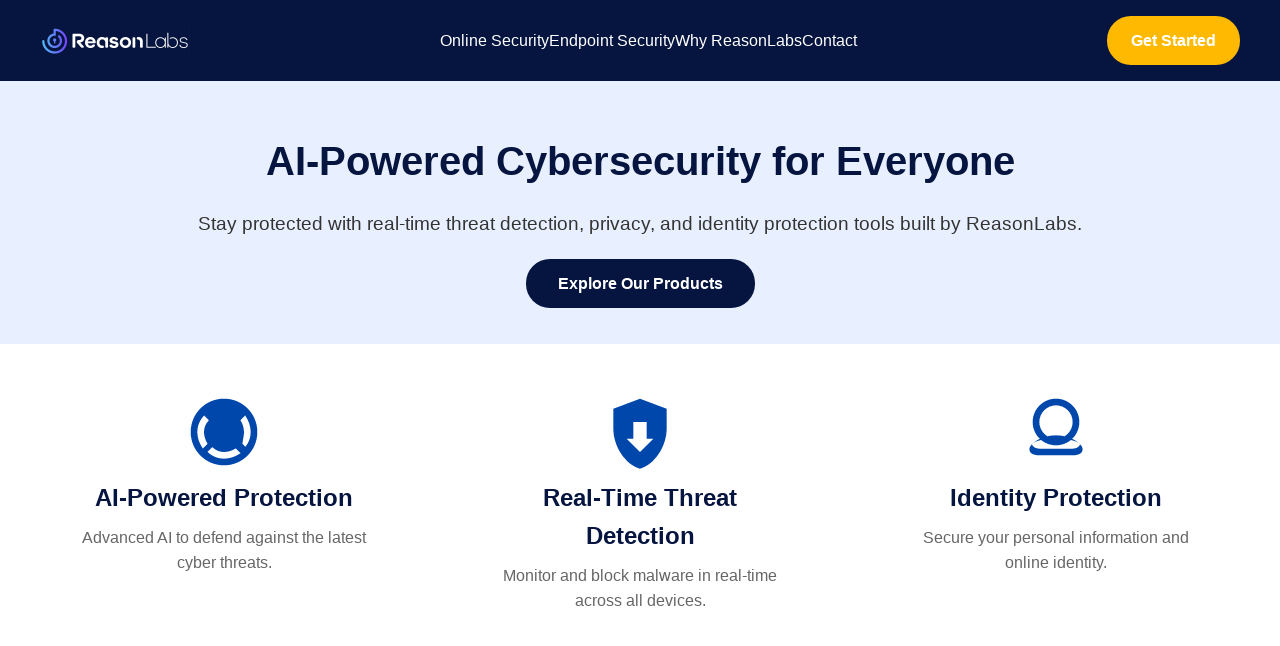

--- FILE ---
content_type: text/html
request_url: http://reasoncoresecurity.com/
body_size: 5557
content:
<!DOCTYPE html>
<html lang="en">
<head>
    <meta charset="UTF-8">
    <meta name="viewport" content="width=device-width, initial-scale=1.0">
    <title>ReasonLabs - AI-Powered Cybersecurity</title>
    <link rel="icon" href="favicon.ico" type="image/x-icon">
    <link rel="stylesheet" href="rs.css">
</head>
<body>

    <!-- Header Section -->
    <header>
        <nav>
            <img src="logo.png" alt="ReasonLabs Logo" class="logo">
            <ul>
                <li><a href="https://reasonlabs.com/platform/products/online-security">Online Security</a></li>
                <li><a href="https://reasonlabs.com/platform/products/endpoint-protection">Endpoint Security</a></li>
                <li><a href="https://reasonlabs.com/company">Why ReasonLabs</a></li>
                <li><a href="https://reasonlabs.com/contact-us">Contact</a></li>
            </ul>
            <a href="https://picart.reasonlabs.com/en-WW/online_security/PiWe014/picker?redirect_uri=https%253A%252F%252Fonlinesecurityext.com%252Fpurchase-success&ht=2211&utm_source=endpoint-protection&aflt=70&ruserid=bf3d7e2c-addb-4107-9573-0ab2a32405d2&revamp_redirect=1&planId=301y1&trial=301d7t" class="cta-button">Get Started</a>
        </nav>
    </header>

    <!-- Hero Section -->
    <section class="hero">
        <h1>AI-Powered Cybersecurity for Everyone</h1>
        <p>Stay protected with real-time threat detection, privacy, and identity protection tools built by ReasonLabs.</p>
        <a href="https://picart.reasonlabs.com/en-WW/online_security/PiWe014/picker?redirect_uri=https%253A%252F%252Fonlinesecurityext.com%252Fpurchase-success&ht=2211&utm_source=endpoint-protection&aflt=70&ruserid=bf3d7e2c-addb-4107-9573-0ab2a32405d2&revamp_redirect=1&planId=301y1&trial=301d7t" class="cta-button">Explore Our Products</a>
    </section>

    <!-- Key Features Section -->
    <section class="features">
        <div class="feature">
            <svg xmlns="http://www.w3.org/2000/svg" viewBox="0 0 24 24" fill="#0047AB" width="80px" height="80px">
              <path d="M12 2C6.48 2 2 6.48 2 12s4.48 10 10 10 10-4.48 10-10S17.52 2 12 2zm0 18c-1.93 0-3.68-.78-4.95-2.05l1.42-1.42C9.65 17.63 10.79 18 12 18s2.35-.37 3.53-1.07l1.42 1.42C15.68 19.22 13.93 20 12 20zm6.95-3.05l-1.42-1.42C17.63 14.35 18 13.21 18 12s-.37-2.35-1.07-3.53l1.42-1.42C19.22 8.32 20 10.07 20 12s-.78 3.68-2.05 4.95zM4 12c0-1.93.78-3.68 2.05-4.95l1.42 1.42C6.37 9.65 6 10.79 6 12s.37 2.35 1.07 3.53l-1.42 1.42C4.78 15.68 4 13.93 4 12z"/>
            </svg>            
            <h3>AI-Powered Protection</h3>
            <p>Advanced AI to defend against the latest cyber threats.</p>
        </div>
        <div class="feature">
            <svg xmlns="http://www.w3.org/2000/svg" viewBox="0 0 24 24" fill="#0047AB" width="80px" height="80px">
              <path d="M12 2L4 5v6c0 5.25 3.61 10.74 8 12 4.39-1.26 8-6.75 8-12V5l-8-3zm0 16l-4-4h2V9h4v5h2l-4 4z"/>
            </svg>
            <h3>Real-Time Threat Detection</h3>
            <p>Monitor and block malware in real-time across all devices.</p>
        </div>
        <div class="feature">
            <svg xmlns="http://www.w3.org/2000/svg" viewBox="0 0 24 24" fill="#0047AB" width="80px" height="80px">
              <path d="M12 2C8.13 2 5 5.13 5 9c0 3.87 3.13 7 7 7s7-3.13 7-7c0-3.87-3.13-7-7-7zm0 12c-2.75 0-5-2.25-5-5s2.25-5 5-5 5 2.25 5 5-2.25 5-5 5zm7.76 2.36C18.61 14.54 15.45 13 12 13s-6.61 1.54-7.76 3.36c-.44.72-.24 1.64.45 2.12C5.47 18.87 6.21 19 7 19h10c.79 0 1.53-.13 2.31-.52.7-.48.89-1.4.45-2.12zM7 17c-1.17 0-2-.61-2.25-1.25C5.4 14.69 8.3 14 12 14s6.6.69 7.25 1.75C19 16.39 18.17 17 17 17H7z"/>
            </svg>
            <h3>Identity Protection</h3>
            <p>Secure your personal information and online identity.</p>
        </div>
    </section>

    <!-- Products Section -->
    <section class="products">
        <h2>Our Products</h2>
        <div class="product">
            <h3>CyberGuard</h3>
            <p>Comprehensive threat detection and malware protection software.</p>
        </div>
        <div class="product">
            <h3>RAV VPN</h3>
            <p>Encrypt your online traffic and stay private with our VPN solution.</p>
        </div>
        <div class="product">
            <h3>FamilyGuard</h3>
            <p>Protection designed for the whole family, across all devices.</p>
        </div>
    </section>

    <!-- Testimonials Section -->
    <section class="testimonials">
        <h2>What Our Users Say</h2>
        <blockquote>"ReasonLabs has been a game-changer for our company's cybersecurity."</blockquote>
        <p>- John D., Small Business Owner</p>
    </section>

    <!-- Call-to-Action Section -->
    <section class="cta-section">
        <h2>Ready to protect your devices?</h2>
        <a href="https://picart.reasonlabs.com/en-WW/online_security/PiWe014/picker?redirect_uri=https%253A%252F%252Fonlinesecurityext.com%252Fpurchase-success&ht=2211&utm_source=endpoint-protection&aflt=70&ruserid=bf3d7e2c-addb-4107-9573-0ab2a32405d2&revamp_redirect=1&planId=301y1&trial=301d7t" class="cta-button">Start Your Free Trial</a>
    </section>

    <!-- Footer -->
    <footer>
        <p>&copy; 2024 ReasonLabs. All rights reserved.</p>
        <ul class="social-links">
            <li><a href="https://www.facebook.com/ReasonLabsCyberSec">Facebook</a></li>
            <li><a href="https://twitter.com/Reasonsecurity">Twitter</a></li>
            <li><a href="https://www.linkedin.com/company/6428902">LinkedIn</a></li>
        </ul>
    </footer>

</body>
</html>


--- FILE ---
content_type: text/css
request_url: http://reasoncoresecurity.com/rs.css
body_size: 3320
content:
/* General styles */
* {
    margin: 0;
    padding: 0;
    box-sizing: border-box;
}

body {
    font-family: Arial, sans-serif;
    color: #333;
    line-height: 1.6;
    background-color: #f4f4f4;
    margin: 0;
}

h1, h2, h3 {
    color: #051540;
}

/* Header styles */
header {
    background-color: #051540;
    padding: 1rem;
}

nav {
    display: flex;
    justify-content: space-between;
    align-items: center;
    max-width: 1200px;
    margin: 0 auto;
}

.logo {
    width: 150px;
}

nav ul {
    list-style: none;
    display: flex;
    gap: 2rem;
}

nav ul li {
    display: inline;
}

nav ul li a {
    color: #fff;
    text-decoration: none;
    font-size: 1rem;
}

.cta-button {
    background-color: #FFB900;
    color: #fff;
    padding: 0.75rem 1.5rem;
    border-radius: 25px;
    text-decoration: none;
    font-weight: bold;
}

.cta-button:hover {
    background-color: #FF9800;
}

/* Hero Section */
.hero {
    background-color: #e8f0ff;
    padding: 3rem 1rem;
    text-align: center;
}

.hero h1 {
    font-size: 2.5rem;
    margin-bottom: 1rem;
}

.hero p {
    font-size: 1.2rem;
    margin-bottom: 2rem;
}

.hero .cta-button {
    background-color: #051540;
    padding: 1rem 2rem;
}

.hero .cta-button:hover {
    background-color: #003482;
}

/* Features Section */
.features {
    display: flex;
    justify-content: space-around;
    padding: 3rem 1rem;
    background-color: #fff;
}

.feature {
    text-align: center;
    max-width: 300px;
}

.feature img {
    width: 80px;
    margin-bottom: 1rem;
}

.feature h3 {
    font-size: 1.5rem;
    margin-bottom: 0.5rem;
}

.feature p {
    font-size: 1rem;
    color: #666;
}

/* Products Section */
.products {
    background-color: #f9f9f9;
    padding: 3rem 1rem;
    text-align: center;
}

.products h2 {
    margin-bottom: 2rem;
    font-size: 2rem;
}

.product {
    margin-bottom: 2rem;
}

.product h3 {
    font-size: 1.5rem;
    margin-bottom: 0.5rem;
}

.product p {
    color: #666;
    font-size: 1rem;
}

/* Testimonials Section */
.testimonials {
    background-color: #fff;
    padding: 3rem 1rem;
    text-align: center;
}

.testimonials blockquote {
    font-size: 1.2rem;
    font-style: italic;
    color: #051540;
    margin-bottom: 1rem;
}

.testimonials p {
    font-size: 1rem;
    color: #666;
}

/* Call-to-Action Section */
.cta-section {
    background-color: #051540;
    color: #fff;
    padding: 2rem 1rem;
    text-align: center;
}

.cta-section h2 {
    font-size: 2rem;
    margin-bottom: 1.5rem;
}

.cta-section .cta-button {
    background-color: #FFB900;
    padding: 1rem 2rem;
}

.cta-section .cta-button:hover {
    background-color: #FF9800;
}

/* Footer */
footer {
    background-color: #003482;
    color: #fff;
    padding: 1rem 0;
    text-align: center;
}

footer p {
    margin-bottom: 0.5rem;
}

footer .social-links {
    list-style: none;
    padding: 0;
}

footer .social-links li {
    display: inline;
    margin: 0 1rem;
}

footer .social-links li a {
    color: #FFB900;
    text-decoration: none;
}

footer .social-links li a:hover {
    text-decoration: underline;
}

/* Responsive design */
@media (max-width: 768px) {
    nav ul {
        flex-direction: column;
    }

    .features {
        flex-direction: column;
    }

    .feature {
        margin-bottom: 2rem;
    }
}
